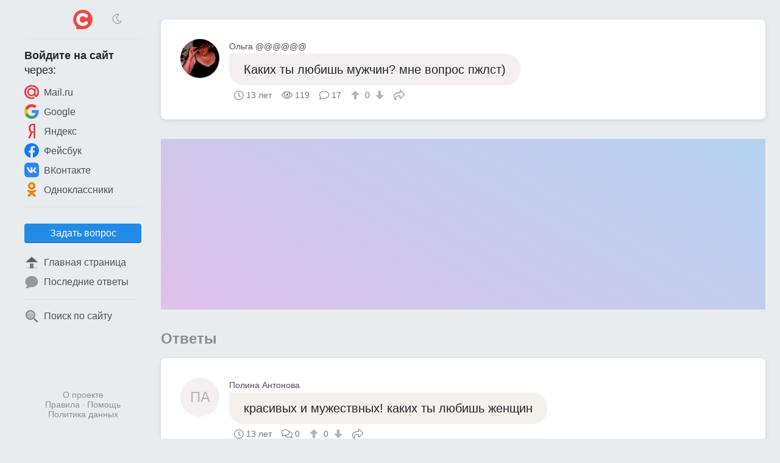

--- FILE ---
content_type: text/html; charset=UTF-8
request_url: https://sprashivalka.com/questions/fec1822e/%D0%BA%D0%B0%D0%BA%D0%B8%D1%85-%D1%82%D1%8B-%D0%BB%D1%8E%D0%B1%D0%B8%D1%88%D1%8C-%D0%BC%D1%83%D0%B6%D1%87%D0%B8%D0%BD-%D0%BC%D0%BD%D0%B5-%D0%B2%D0%BE%D0%BF%D1%80%D0%BE%D1%81-%D0%BF%D0%B6%D0%BB%D1%81%D1%82
body_size: 4171
content:
<!DOCTYPE html>
<html lang="ru" class="spr cfg-emj-zoom" data-code-name="spr" data-user-id="" data-adp="g" data-sbase="https://s0.sprashivalka.com">

<head>
	<title>Каких ты любишь мужчин? мне вопрос пжлст) — Спрашивалка</title>

		<link rel="stylesheet" href="/css/67e94ba1-110d0-16e1b85d.css" integrity="sha256-fx8RhUw1V93hR+Jx8LqlWp3Ekk2NzKRypLAjvMUC2ZA=">
	
			<link rel="preload" href="//pagead2.googlesyndication.com/pagead/js/adsbygoogle.js" as="script" crossorigin>
		<link rel="preload" href="//www.googletagmanager.com/gtag/js?id=G-7LYZD1ZNWP" as="script">
	<link rel="preload" href="//cdn.jsdelivr.net/npm/yandex-metrica-watch/tag.js" as="script">
	<link rel="preconnect" href="//mc.yandex.ru">

	<meta name="viewport" content="width=device-width, initial-scale=1, minimum-scale=1, user-scalable=no">
	<meta name="format-detection" content="telephone=no">
	<link rel="canonical" href="https://sprashivalka.com/questions/fec1822e/%D0%BA%D0%B0%D0%BA%D0%B8%D1%85-%D1%82%D1%8B-%D0%BB%D1%8E%D0%B1%D0%B8%D1%88%D1%8C-%D0%BC%D1%83%D0%B6%D1%87%D0%B8%D0%BD-%D0%BC%D0%BD%D0%B5-%D0%B2%D0%BE%D0%BF%D1%80%D0%BE%D1%81-%D0%BF%D0%B6%D0%BB%D1%81%D1%82">
<meta name="description" content="красивых и мужествных! каких ты любишь женщин">
<meta property="fb:app_id" content="568604326534348">
<meta property="og:type" content="article">
<meta property="og:url" content="https://sprashivalka.com/questions/fec1822e/%D0%BA%D0%B0%D0%BA%D0%B8%D1%85-%D1%82%D1%8B-%D0%BB%D1%8E%D0%B1%D0%B8%D1%88%D1%8C-%D0%BC%D1%83%D0%B6%D1%87%D0%B8%D0%BD-%D0%BC%D0%BD%D0%B5-%D0%B2%D0%BE%D0%BF%D1%80%D0%BE%D1%81-%D0%BF%D0%B6%D0%BB%D1%81%D1%82">
<meta property="og:title" content="Каких ты любишь мужчин? мне вопрос пжлст)">
<meta property="og:description" content="красивых и мужествных! каких ты любишь женщин">
	<meta name="apple-mobile-web-app-title" content="Спрашивалка">
	<meta name="apple-mobile-web-app-status-bar-style" content="black-translucent">
	<meta name="theme-color" content="#ef484b">

	<link rel="icon" href="https://s0.sprashivalka.com/img/spr/favicon-16x16.png" type="image/png" sizes="16x16">
	<link rel="icon" href="https://s0.sprashivalka.com/img/spr/favicon-32x32.png" type="image/png" sizes="32x32">
	<link rel="icon" href="https://s0.sprashivalka.com/img/spr.svg" type="image/svg+xml" sizes="any">
	<link rel="apple-touch-icon" href="https://s0.sprashivalka.com/img/spr/apple-touch-icon.png">
	<link rel="manifest" href="/manifest.webmanifest">
</head>

<body>

	<header>
		<div id="menu_toggle" class="icon-bars"><i hidden></i></div>
				<a href="/" class="logo"><img src="https://s0.sprashivalka.com/img/spr.svg" width="32" height="32" alt="Спрашивалка"></a>
					<div class="dummy"></div>
			</header>
	<div id="menu_overlay"></div>

	<nav>
		<div class="top">
			<div>
				<div class="icon-sun" onclick="toggle_dark_mode(0);"></div>
				<a href="/" class="logo"><img src="https://s0.sprashivalka.com/img/spr.svg" width="32" height="32" alt="Спрашивалка"></a>
				<div class="icon-moon" onclick="toggle_dark_mode(1);"></div>
			</div>
		</div>
					<div class="signin">
				<div class="heading"><b>Войдите на&nbsp;сайт</b><br>через:</div>
				<a class="mru" href="/signin?provider=mru" onclick="$.t('signin_intentions.mru');" rel="nofollow"><img src="https://s0.sprashivalka.com/img/icons/mru.svg" width="24" height="24" alt="Mail.ru">Mail.ru</a>
								<a class="goog" href="/signin?provider=goog" rel="nofollow"> <img src="https://s0.sprashivalka.com/img/icons/google.svg" width="24" height="24" alt="Google">Google</a>
				<a class="ya" href="/signin?provider=ya" rel="nofollow"> <img src="https://s0.sprashivalka.com/img/icons/yandex.svg" width="24" height="24" alt="Яндекс">Яндекс</a>
				<a class="fb" href="/signin?provider=fb" rel="nofollow"> <img src="https://s0.sprashivalka.com/img/icons/fb.svg" width="24" height="24" alt="Facebook">Фейсбук</a>
				<a class="vk" href="/signin?provider=vk" rel="nofollow"> <img src="https://s0.sprashivalka.com/img/icons/vk.svg" width="24" height="24" alt="ВКонтакте">ВКонтакте</a>
				<a class="ok" href="/signin?provider=ok" rel="nofollow"> <img src="https://s0.sprashivalka.com/img/icons/odnokl.svg" width="24" height="24" alt="Одноклассники">Одноклассники</a>
			</div>
			<div class="sep"></div>
				<div class="items">
					<button id="btn_ask" class="btn" onclick="$.t('btn_ask.click'); location = '/ask';">Задать вопрос</button>		<a href="/" ><img src="https://s0.sprashivalka.com/img/icons/home_page.svg" width="24" height="24" alt="🏠">Главная страница</a>
		<a href="/latest_answers" ><img src="https://s0.sprashivalka.com/img/icons/a.svg" width="24" height="24" alt="💬">Последние ответы</a>
				<div class="sep"></div>
		<a href="/search"  rel="nofollow"><img src="https://s0.sprashivalka.com/img/icons/search.svg" width="24" height="24" alt="🔍">Поиск по сайту</a>
					</div>				<footer>
			<a href="/about" rel="nofollow">О проекте</a>
			<br> <a href="/rules" rel="nofollow">Правила</a>
			&middot; <a href="/help" rel="nofollow">Помощь</a>
							<br><a href="/rules#privacy_policy" rel="nofollow">Политика данных</a>
					</footer>
	</nav>

	<main>
		




<article class="qa">
	
	

<div class="q">
	<a class="p " href="/309354" rel="author nofollow">
		<img src="https://m.sprashivalka.com/orig/c1f/82d/8c9/3f716.jpg?auto_optimize=high&width=128&height=128&aspect_ratio=1%3A1" width="64" height="64" alt="Ольга @@@@@@" loading="lazy">		<div class="name">Ольга @@@@@@</div>
	</a>
	<div class="cont">
		<p style="background:#f4f0f2" >
			Каких ты любишь мужчин? мне вопрос пжлст)					</p>
		<div class="meta">
			<time class="ts icon-clock" datetime="2012-06-10">13 лет</time>			<div class="views icon-eye">119</div>
			<div class="answers">
									<i class="icon-answer"></i>17								</div>
										<div class="score">
					<button type="button" class="raw" data-url="/q/1117770/upvote" aria-label="↑"><i class="icon-arrow-alt-up"></i></button>
					0					<button type="button" class="raw" data-url="/q/1117770/downvote" aria-label="↓"><i class="icon-arrow-alt-down"></i></button>
				</div>
						<button type="button" class="raw icon-share" data-url="https://sprashivalka.com/questions/fec1822e/%D0%BA%D0%B0%D0%BA%D0%B8%D1%85-%D1%82%D1%8B-%D0%BB%D1%8E%D0%B1%D0%B8%D1%88%D1%8C-%D0%BC%D1%83%D0%B6%D1%87%D0%B8%D0%BD-%D0%BC%D0%BD%D0%B5-%D0%B2%D0%BE%D0%BF%D1%80%D0%BE%D1%81-%D0%BF%D0%B6%D0%BB%D1%81%D1%82">Поделиться</button>
								</div>
	</div>
</div>

</article>


<div id="slot_central" class="slot" data-code-name="spr" data-slot-name="central"
	data-gad-slot="1654610211" data-gad-format="auto" data-gad-channel=""
	data-full-width-responsive="true"></div>
	<div id="answers_start" class="b_heading">Ответы </div>
			<article class="qa">
						


	

<div id="a2488743" class="a">
	<a class="p " href="/433409" rel="author nofollow">
		<div class="no_photo" style="background:#f4f0f2">ПА</div>		<div class="name">Полина Антонова</div>
	</a>
	<div class="cont">
		<p style="background:#f4f0eb"  data-href="/a/2488743">красивых и мужествных! каких ты любишь женщин<br>
</p>
		<div class="meta">
			<time class="ts icon-clock" datetime="2012-07-20">13 лет</time>			<div class="comments">
								<i class="icon-comments"></i>0							</div>
										<div class="score">
					<button type="button" class="raw" data-url="/a/2488743/upvote" aria-label="↑"><i class="icon-arrow-alt-up"></i></button>
					0					<button type="button" class="raw" data-url="/a/2488743/downvote" aria-label="↓"><i class="icon-arrow-alt-down"></i></button>
				</div>
						<button type="button" class="raw icon-share" data-url="https://sprashivalka.com/a/2488743">Поделиться</button>
								</div>
	</div>
</div>	


		</article>
											<article class="qa">
						


	

<div id="a2903411" class="a">
	<a class="p " href="/468873" rel="author nofollow">
		<div class="no_photo" style="background:#e7f4ed">ЗБ</div>		<div class="name">Злата Барабанова</div>
	</a>
	<div class="cont">
		<p style="background:#f4f0f0"  data-href="/a/2903411">Мужчина должен быть настоящим! Во всём!!!</p>
		<div class="meta">
			<time class="ts icon-clock" datetime="2012-07-22">13 лет</time>			<div class="comments">
								<i class="icon-comments"></i>0							</div>
										<div class="score">
					<button type="button" class="raw" data-url="/a/2903411/upvote" aria-label="↑"><i class="icon-arrow-alt-up"></i></button>
					0					<button type="button" class="raw" data-url="/a/2903411/downvote" aria-label="↓"><i class="icon-arrow-alt-down"></i></button>
				</div>
						<button type="button" class="raw icon-share" data-url="https://sprashivalka.com/a/2903411">Поделиться</button>
								</div>
	</div>
</div>	


		</article>
											<article class="qa">
						


	

<div id="a2655397" class="a">
	<a class="p " href="/129397" rel="author nofollow">
		<div class="no_photo" style="background:#e7f4ee">.D</div>		<div class="name">.. Di Saf ..</div>
	</a>
	<div class="cont">
		<p style="background:#f4f0ee"  data-href="/a/2655397">умных,сильных,надежных,самоуверенных...</p>
		<div class="meta">
			<time class="ts icon-clock" datetime="2012-07-20">13 лет</time>			<div class="comments">
								<i class="icon-comments"></i>0							</div>
										<div class="score">
					<button type="button" class="raw" data-url="/a/2655397/upvote" aria-label="↑"><i class="icon-arrow-alt-up"></i></button>
					0					<button type="button" class="raw" data-url="/a/2655397/downvote" aria-label="↓"><i class="icon-arrow-alt-down"></i></button>
				</div>
						<button type="button" class="raw icon-share" data-url="https://sprashivalka.com/a/2655397">Поделиться</button>
								</div>
	</div>
</div>	


		</article>
											<article class="qa">
						


	

<div id="a3063794" class="a">
	<a class="p " href="/460398" rel="author nofollow">
		<div class="no_photo" style="background:#f4f0f3">СЕ</div>		<div class="name">Света Ельцова</div>
	</a>
	<div class="cont">
		<p style="background:#e6f3f4"  data-href="/a/3063794">уверенных в себе. почему люди не летают?</p>
		<div class="meta">
			<time class="ts icon-clock" datetime="2012-07-22">13 лет</time>			<div class="comments">
								<i class="icon-comments"></i>0							</div>
										<div class="score">
					<button type="button" class="raw" data-url="/a/3063794/upvote" aria-label="↑"><i class="icon-arrow-alt-up"></i></button>
					0					<button type="button" class="raw" data-url="/a/3063794/downvote" aria-label="↓"><i class="icon-arrow-alt-down"></i></button>
				</div>
						<button type="button" class="raw icon-share" data-url="https://sprashivalka.com/a/3063794">Поделиться</button>
								</div>
	</div>
</div>	


		</article>
											<article class="qa">
						


	

<div id="a1676247" class="a">
	<a class="p deleted" href="/378884" rel="author nofollow">
		<div class="no_photo" style="background:#e7f4ef">♫シ</div>		<div class="name">♫Dizi シ</div>
	</a>
	<div class="cont">
		<p style="background:#f2f3d7"  data-href="/a/1676247">добрых, сильный, симпатичных, честных</p>
		<div class="meta">
			<time class="ts icon-clock" datetime="2012-07-16">13 лет</time>			<div class="comments">
								<i class="icon-comments"></i>0							</div>
										<div class="score">
					<button type="button" class="raw" data-url="/a/1676247/upvote" aria-label="↑"><i class="icon-arrow-alt-up"></i></button>
					0					<button type="button" class="raw" data-url="/a/1676247/downvote" aria-label="↓"><i class="icon-arrow-alt-down"></i></button>
				</div>
						<button type="button" class="raw icon-share" data-url="https://sprashivalka.com/a/1676247">Поделиться</button>
								</div>
	</div>
</div>	


		</article>
											<article class="qa">
						


	

<div id="a2776144" class="a">
	<a class="p " href="/210319" rel="author nofollow">
		<div class="no_photo" style="background:#f4f1e1">GP</div>		<div class="name">Gl@moyr Pr!ncees@</div>
	</a>
	<div class="cont">
		<p style="background:#e6f4f2"  data-href="/a/2776144">каких надо таких и люблю!!!</p>
		<div class="meta">
			<time class="ts icon-clock" datetime="2012-07-21">13 лет</time>			<div class="comments">
								<i class="icon-comments"></i>0							</div>
										<div class="score">
					<button type="button" class="raw" data-url="/a/2776144/upvote" aria-label="↑"><i class="icon-arrow-alt-up"></i></button>
					0					<button type="button" class="raw" data-url="/a/2776144/downvote" aria-label="↓"><i class="icon-arrow-alt-down"></i></button>
				</div>
						<button type="button" class="raw icon-share" data-url="https://sprashivalka.com/a/2776144">Поделиться</button>
								</div>
	</div>
</div>	


		</article>
											<article class="qa">
						


	

<div id="a3081907" class="a">
	<a class="p " href="/391116" rel="author nofollow">
		<div class="no_photo" style="background:#e7f4ee">ЗН</div>		<div class="name">Зиля Н</div>
	</a>
	<div class="cont">
		<p style="background:#f3eff4"  data-href="/a/3081907">мужественных...волевых!</p>
		<div class="meta">
			<time class="ts icon-clock" datetime="2012-07-22">13 лет</time>			<div class="comments">
								<i class="icon-comments"></i>0							</div>
										<div class="score">
					<button type="button" class="raw" data-url="/a/3081907/upvote" aria-label="↑"><i class="icon-arrow-alt-up"></i></button>
					0					<button type="button" class="raw" data-url="/a/3081907/downvote" aria-label="↓"><i class="icon-arrow-alt-down"></i></button>
				</div>
						<button type="button" class="raw icon-share" data-url="https://sprashivalka.com/a/3081907">Поделиться</button>
								</div>
	</div>
</div>	


		</article>
											<article class="qa">
						


	

<div id="a3772330" class="a">
	<a class="p " href="/362668" rel="author nofollow">
		<div class="no_photo" style="background:#e7f4ed">НИ</div>		<div class="name">Наталья Ива</div>
	</a>
	<div class="cont">
		<p style="background:#eff1f4"  data-href="/a/3772330">классных!!!!! а ты каких?</p>
		<div class="meta">
			<time class="ts icon-clock" datetime="2012-07-23">13 лет</time>			<div class="comments">
								<i class="icon-comments"></i>0							</div>
										<div class="score">
					<button type="button" class="raw" data-url="/a/3772330/upvote" aria-label="↑"><i class="icon-arrow-alt-up"></i></button>
					0					<button type="button" class="raw" data-url="/a/3772330/downvote" aria-label="↓"><i class="icon-arrow-alt-down"></i></button>
				</div>
						<button type="button" class="raw icon-share" data-url="https://sprashivalka.com/a/3772330">Поделиться</button>
								</div>
	</div>
</div>	


		</article>
										


<script type="application/ld+json">{"@context":"https://schema.org","@type":"QAPage","mainEntity":{"@type":"Question","name":"Каких ты любишь мужчин? мне вопрос пжлст)","text":"Каких ты любишь мужчин? мне вопрос пжлст)","datePublished":"2012-06-10T09:22:42+00:00","answerCount":8,"upvoteCount":0,"author":{"@type":"Person","name":"Ольга @@@@@@","url":"https://sprashivalka.com/309354"},"acceptedAnswer":{"@type":"Answer","text":"красивых и мужествных! каких ты любишь женщин\n","datePublished":"2012-07-20T06:12:57+00:00","upvoteCount":0,"url":"https://sprashivalka.com/q/1117770#a2488743","author":{"@type":"Person","name":"Полина Антонова","url":"https://sprashivalka.com/433409"}},"suggestedAnswer":[{"@type":"Answer","text":"Мужчина должен быть настоящим! Во всём!!!","datePublished":"2012-07-22T04:01:48+00:00","upvoteCount":0,"url":"https://sprashivalka.com/q/1117770#a2903411","author":{"@type":"Person","name":"Злата Барабанова","url":"https://sprashivalka.com/468873"}},{"@type":"Answer","text":"умных,сильных,надежных,самоуверенных...","datePublished":"2012-07-20T22:04:47+00:00","upvoteCount":0,"url":"https://sprashivalka.com/q/1117770#a2655397","author":{"@type":"Person","name":".. Di Saf ..","url":"https://sprashivalka.com/129397"}},{"@type":"Answer","text":"уверенных в себе. почему люди не летают?","datePublished":"2012-07-22T14:12:47+00:00","upvoteCount":0,"url":"https://sprashivalka.com/q/1117770#a3063794","author":{"@type":"Person","name":"Света Ельцова","url":"https://sprashivalka.com/460398"}},{"@type":"Answer","text":"добрых, сильный, симпатичных, честных","datePublished":"2012-07-16T22:49:36+00:00","upvoteCount":0,"url":"https://sprashivalka.com/q/1117770#a1676247","author":{"@type":"Person","name":"♫Dizi シ","url":"https://sprashivalka.com/378884"}},{"@type":"Answer","text":"каких надо таких и люблю!!!","datePublished":"2012-07-21T11:01:41+00:00","upvoteCount":0,"url":"https://sprashivalka.com/q/1117770#a2776144","author":{"@type":"Person","name":"Gl@moyr Pr!ncees@","url":"https://sprashivalka.com/210319"}},{"@type":"Answer","text":"мужественных...волевых!","datePublished":"2012-07-22T15:00:11+00:00","upvoteCount":0,"url":"https://sprashivalka.com/q/1117770#a3081907","author":{"@type":"Person","name":"Зиля Н","url":"https://sprashivalka.com/391116"}},{"@type":"Answer","text":"классных!!!!! а ты каких?","datePublished":"2012-07-23T20:46:03+00:00","upvoteCount":0,"url":"https://sprashivalka.com/q/1117770#a3772330","author":{"@type":"Person","name":"Наталья Ива","url":"https://sprashivalka.com/362668"}}]}}</script>			</main>

	<div id="right">
		
<div id="slot_right" class="slot" data-code-name="spr" data-slot-name="right"
	data-gad-slot="7973027041" data-gad-format="auto" data-gad-channel=""
	data-full-width-responsive="true"></div>	</div>

			<script src="/js/691d9fb3-7a21-74e96dbe.js" type="module" integrity="sha256-EcWZ/2BhT2hIEufcJ7oHB4XVQjv+uj00cKTzmm9rnPE="></script>

			<script async src="//www.googletagmanager.com/gtag/js?id=G-7LYZD1ZNWP"></script>
<script>
	window.dataLayer = window.dataLayer || [];

	function gtag() {
		dataLayer.push(arguments);
	}
	gtag('js', new Date());
	gtag('config', 'G-7LYZD1ZNWP');
</script>

<script>
	(function(m, e, t, r, i, k, a) {
		m[i] = m[i] || function() {
			(m[i].a = m[i].a || []).push(arguments)
		};
		m[i].l = 1 * new Date();
		k = e.createElement(t), a = e.getElementsByTagName(t)[0], k.async = 1, k.src = r, a.parentNode.insertBefore(k, a)
	})
	(window, document, "script", "//cdn.jsdelivr.net/npm/yandex-metrica-watch/tag.js", "ym");
	ym(68840257, "init", {
		clickmap: false,
		trackLinks: false,
		accurateTrackBounce: true
	});
</script>
<noscript>
	<div><img src="//mc.yandex.ru/watch/68840257" alt="" style="position:absolute;left:-9999px;"></div>
</noscript>

	
	
	
	
	
	
</body>

</html>

--- FILE ---
content_type: text/html; charset=utf-8
request_url: https://www.google.com/recaptcha/api2/aframe
body_size: 264
content:
<!DOCTYPE HTML><html><head><meta http-equiv="content-type" content="text/html; charset=UTF-8"></head><body><script nonce="9a0JffeoYArfqlIkl0jd2w">/** Anti-fraud and anti-abuse applications only. See google.com/recaptcha */ try{var clients={'sodar':'https://pagead2.googlesyndication.com/pagead/sodar?'};window.addEventListener("message",function(a){try{if(a.source===window.parent){var b=JSON.parse(a.data);var c=clients[b['id']];if(c){var d=document.createElement('img');d.src=c+b['params']+'&rc='+(localStorage.getItem("rc::a")?sessionStorage.getItem("rc::b"):"");window.document.body.appendChild(d);sessionStorage.setItem("rc::e",parseInt(sessionStorage.getItem("rc::e")||0)+1);localStorage.setItem("rc::h",'1769022819866');}}}catch(b){}});window.parent.postMessage("_grecaptcha_ready", "*");}catch(b){}</script></body></html>

--- FILE ---
content_type: image/svg+xml
request_url: https://s0.sprashivalka.com/img/icons/fb.svg
body_size: 56
content:
<svg xmlns="http://www.w3.org/2000/svg" fill="#1877f2" viewBox="0 0 24 24"><path d="M23.998 12A12 12 0 0 0 11.999 0 12 12 0 0 0 0 11.999c0 6 4.388 10.953 10.124 11.853v-8.385H7.078V12h3.047V9.356c0-3.007 1.8-4.668 4.532-4.668 1.313 0 2.686.234 2.686.234v2.953H15.83c-1.5 0-1.955.925-1.955 1.874V12h3.328l-.532 3.468h-2.796v8.385C19.61 22.953 24 17.99 24 12z"/></svg>